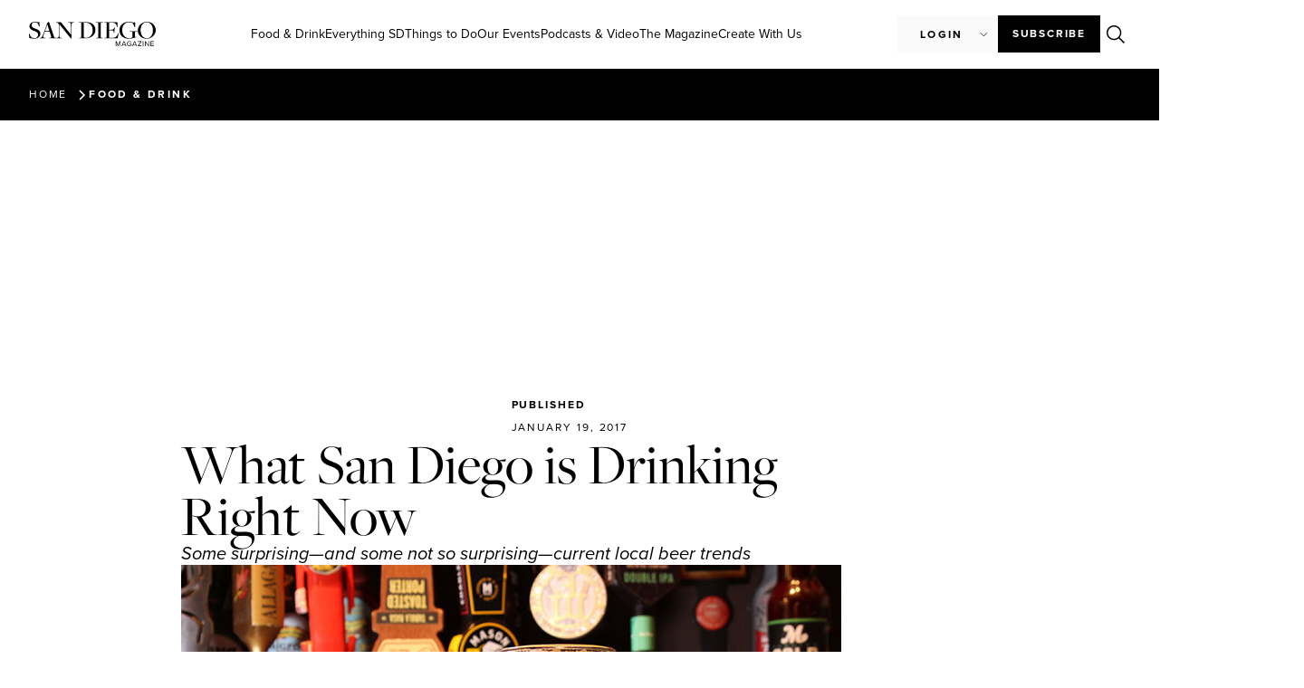

--- FILE ---
content_type: text/html; charset=utf-8
request_url: https://www.google.com/recaptcha/api2/anchor?ar=1&k=6Lce7i0sAAAAACByUe-PtgQQy3aotOuBIwxll47m&co=aHR0cHM6Ly9zYW5kaWVnb21hZ2F6aW5lLmNvbTo0NDM.&hl=en&v=N67nZn4AqZkNcbeMu4prBgzg&size=normal&anchor-ms=20000&execute-ms=30000&cb=8p0jecl1i5c
body_size: 49335
content:
<!DOCTYPE HTML><html dir="ltr" lang="en"><head><meta http-equiv="Content-Type" content="text/html; charset=UTF-8">
<meta http-equiv="X-UA-Compatible" content="IE=edge">
<title>reCAPTCHA</title>
<style type="text/css">
/* cyrillic-ext */
@font-face {
  font-family: 'Roboto';
  font-style: normal;
  font-weight: 400;
  font-stretch: 100%;
  src: url(//fonts.gstatic.com/s/roboto/v48/KFO7CnqEu92Fr1ME7kSn66aGLdTylUAMa3GUBHMdazTgWw.woff2) format('woff2');
  unicode-range: U+0460-052F, U+1C80-1C8A, U+20B4, U+2DE0-2DFF, U+A640-A69F, U+FE2E-FE2F;
}
/* cyrillic */
@font-face {
  font-family: 'Roboto';
  font-style: normal;
  font-weight: 400;
  font-stretch: 100%;
  src: url(//fonts.gstatic.com/s/roboto/v48/KFO7CnqEu92Fr1ME7kSn66aGLdTylUAMa3iUBHMdazTgWw.woff2) format('woff2');
  unicode-range: U+0301, U+0400-045F, U+0490-0491, U+04B0-04B1, U+2116;
}
/* greek-ext */
@font-face {
  font-family: 'Roboto';
  font-style: normal;
  font-weight: 400;
  font-stretch: 100%;
  src: url(//fonts.gstatic.com/s/roboto/v48/KFO7CnqEu92Fr1ME7kSn66aGLdTylUAMa3CUBHMdazTgWw.woff2) format('woff2');
  unicode-range: U+1F00-1FFF;
}
/* greek */
@font-face {
  font-family: 'Roboto';
  font-style: normal;
  font-weight: 400;
  font-stretch: 100%;
  src: url(//fonts.gstatic.com/s/roboto/v48/KFO7CnqEu92Fr1ME7kSn66aGLdTylUAMa3-UBHMdazTgWw.woff2) format('woff2');
  unicode-range: U+0370-0377, U+037A-037F, U+0384-038A, U+038C, U+038E-03A1, U+03A3-03FF;
}
/* math */
@font-face {
  font-family: 'Roboto';
  font-style: normal;
  font-weight: 400;
  font-stretch: 100%;
  src: url(//fonts.gstatic.com/s/roboto/v48/KFO7CnqEu92Fr1ME7kSn66aGLdTylUAMawCUBHMdazTgWw.woff2) format('woff2');
  unicode-range: U+0302-0303, U+0305, U+0307-0308, U+0310, U+0312, U+0315, U+031A, U+0326-0327, U+032C, U+032F-0330, U+0332-0333, U+0338, U+033A, U+0346, U+034D, U+0391-03A1, U+03A3-03A9, U+03B1-03C9, U+03D1, U+03D5-03D6, U+03F0-03F1, U+03F4-03F5, U+2016-2017, U+2034-2038, U+203C, U+2040, U+2043, U+2047, U+2050, U+2057, U+205F, U+2070-2071, U+2074-208E, U+2090-209C, U+20D0-20DC, U+20E1, U+20E5-20EF, U+2100-2112, U+2114-2115, U+2117-2121, U+2123-214F, U+2190, U+2192, U+2194-21AE, U+21B0-21E5, U+21F1-21F2, U+21F4-2211, U+2213-2214, U+2216-22FF, U+2308-230B, U+2310, U+2319, U+231C-2321, U+2336-237A, U+237C, U+2395, U+239B-23B7, U+23D0, U+23DC-23E1, U+2474-2475, U+25AF, U+25B3, U+25B7, U+25BD, U+25C1, U+25CA, U+25CC, U+25FB, U+266D-266F, U+27C0-27FF, U+2900-2AFF, U+2B0E-2B11, U+2B30-2B4C, U+2BFE, U+3030, U+FF5B, U+FF5D, U+1D400-1D7FF, U+1EE00-1EEFF;
}
/* symbols */
@font-face {
  font-family: 'Roboto';
  font-style: normal;
  font-weight: 400;
  font-stretch: 100%;
  src: url(//fonts.gstatic.com/s/roboto/v48/KFO7CnqEu92Fr1ME7kSn66aGLdTylUAMaxKUBHMdazTgWw.woff2) format('woff2');
  unicode-range: U+0001-000C, U+000E-001F, U+007F-009F, U+20DD-20E0, U+20E2-20E4, U+2150-218F, U+2190, U+2192, U+2194-2199, U+21AF, U+21E6-21F0, U+21F3, U+2218-2219, U+2299, U+22C4-22C6, U+2300-243F, U+2440-244A, U+2460-24FF, U+25A0-27BF, U+2800-28FF, U+2921-2922, U+2981, U+29BF, U+29EB, U+2B00-2BFF, U+4DC0-4DFF, U+FFF9-FFFB, U+10140-1018E, U+10190-1019C, U+101A0, U+101D0-101FD, U+102E0-102FB, U+10E60-10E7E, U+1D2C0-1D2D3, U+1D2E0-1D37F, U+1F000-1F0FF, U+1F100-1F1AD, U+1F1E6-1F1FF, U+1F30D-1F30F, U+1F315, U+1F31C, U+1F31E, U+1F320-1F32C, U+1F336, U+1F378, U+1F37D, U+1F382, U+1F393-1F39F, U+1F3A7-1F3A8, U+1F3AC-1F3AF, U+1F3C2, U+1F3C4-1F3C6, U+1F3CA-1F3CE, U+1F3D4-1F3E0, U+1F3ED, U+1F3F1-1F3F3, U+1F3F5-1F3F7, U+1F408, U+1F415, U+1F41F, U+1F426, U+1F43F, U+1F441-1F442, U+1F444, U+1F446-1F449, U+1F44C-1F44E, U+1F453, U+1F46A, U+1F47D, U+1F4A3, U+1F4B0, U+1F4B3, U+1F4B9, U+1F4BB, U+1F4BF, U+1F4C8-1F4CB, U+1F4D6, U+1F4DA, U+1F4DF, U+1F4E3-1F4E6, U+1F4EA-1F4ED, U+1F4F7, U+1F4F9-1F4FB, U+1F4FD-1F4FE, U+1F503, U+1F507-1F50B, U+1F50D, U+1F512-1F513, U+1F53E-1F54A, U+1F54F-1F5FA, U+1F610, U+1F650-1F67F, U+1F687, U+1F68D, U+1F691, U+1F694, U+1F698, U+1F6AD, U+1F6B2, U+1F6B9-1F6BA, U+1F6BC, U+1F6C6-1F6CF, U+1F6D3-1F6D7, U+1F6E0-1F6EA, U+1F6F0-1F6F3, U+1F6F7-1F6FC, U+1F700-1F7FF, U+1F800-1F80B, U+1F810-1F847, U+1F850-1F859, U+1F860-1F887, U+1F890-1F8AD, U+1F8B0-1F8BB, U+1F8C0-1F8C1, U+1F900-1F90B, U+1F93B, U+1F946, U+1F984, U+1F996, U+1F9E9, U+1FA00-1FA6F, U+1FA70-1FA7C, U+1FA80-1FA89, U+1FA8F-1FAC6, U+1FACE-1FADC, U+1FADF-1FAE9, U+1FAF0-1FAF8, U+1FB00-1FBFF;
}
/* vietnamese */
@font-face {
  font-family: 'Roboto';
  font-style: normal;
  font-weight: 400;
  font-stretch: 100%;
  src: url(//fonts.gstatic.com/s/roboto/v48/KFO7CnqEu92Fr1ME7kSn66aGLdTylUAMa3OUBHMdazTgWw.woff2) format('woff2');
  unicode-range: U+0102-0103, U+0110-0111, U+0128-0129, U+0168-0169, U+01A0-01A1, U+01AF-01B0, U+0300-0301, U+0303-0304, U+0308-0309, U+0323, U+0329, U+1EA0-1EF9, U+20AB;
}
/* latin-ext */
@font-face {
  font-family: 'Roboto';
  font-style: normal;
  font-weight: 400;
  font-stretch: 100%;
  src: url(//fonts.gstatic.com/s/roboto/v48/KFO7CnqEu92Fr1ME7kSn66aGLdTylUAMa3KUBHMdazTgWw.woff2) format('woff2');
  unicode-range: U+0100-02BA, U+02BD-02C5, U+02C7-02CC, U+02CE-02D7, U+02DD-02FF, U+0304, U+0308, U+0329, U+1D00-1DBF, U+1E00-1E9F, U+1EF2-1EFF, U+2020, U+20A0-20AB, U+20AD-20C0, U+2113, U+2C60-2C7F, U+A720-A7FF;
}
/* latin */
@font-face {
  font-family: 'Roboto';
  font-style: normal;
  font-weight: 400;
  font-stretch: 100%;
  src: url(//fonts.gstatic.com/s/roboto/v48/KFO7CnqEu92Fr1ME7kSn66aGLdTylUAMa3yUBHMdazQ.woff2) format('woff2');
  unicode-range: U+0000-00FF, U+0131, U+0152-0153, U+02BB-02BC, U+02C6, U+02DA, U+02DC, U+0304, U+0308, U+0329, U+2000-206F, U+20AC, U+2122, U+2191, U+2193, U+2212, U+2215, U+FEFF, U+FFFD;
}
/* cyrillic-ext */
@font-face {
  font-family: 'Roboto';
  font-style: normal;
  font-weight: 500;
  font-stretch: 100%;
  src: url(//fonts.gstatic.com/s/roboto/v48/KFO7CnqEu92Fr1ME7kSn66aGLdTylUAMa3GUBHMdazTgWw.woff2) format('woff2');
  unicode-range: U+0460-052F, U+1C80-1C8A, U+20B4, U+2DE0-2DFF, U+A640-A69F, U+FE2E-FE2F;
}
/* cyrillic */
@font-face {
  font-family: 'Roboto';
  font-style: normal;
  font-weight: 500;
  font-stretch: 100%;
  src: url(//fonts.gstatic.com/s/roboto/v48/KFO7CnqEu92Fr1ME7kSn66aGLdTylUAMa3iUBHMdazTgWw.woff2) format('woff2');
  unicode-range: U+0301, U+0400-045F, U+0490-0491, U+04B0-04B1, U+2116;
}
/* greek-ext */
@font-face {
  font-family: 'Roboto';
  font-style: normal;
  font-weight: 500;
  font-stretch: 100%;
  src: url(//fonts.gstatic.com/s/roboto/v48/KFO7CnqEu92Fr1ME7kSn66aGLdTylUAMa3CUBHMdazTgWw.woff2) format('woff2');
  unicode-range: U+1F00-1FFF;
}
/* greek */
@font-face {
  font-family: 'Roboto';
  font-style: normal;
  font-weight: 500;
  font-stretch: 100%;
  src: url(//fonts.gstatic.com/s/roboto/v48/KFO7CnqEu92Fr1ME7kSn66aGLdTylUAMa3-UBHMdazTgWw.woff2) format('woff2');
  unicode-range: U+0370-0377, U+037A-037F, U+0384-038A, U+038C, U+038E-03A1, U+03A3-03FF;
}
/* math */
@font-face {
  font-family: 'Roboto';
  font-style: normal;
  font-weight: 500;
  font-stretch: 100%;
  src: url(//fonts.gstatic.com/s/roboto/v48/KFO7CnqEu92Fr1ME7kSn66aGLdTylUAMawCUBHMdazTgWw.woff2) format('woff2');
  unicode-range: U+0302-0303, U+0305, U+0307-0308, U+0310, U+0312, U+0315, U+031A, U+0326-0327, U+032C, U+032F-0330, U+0332-0333, U+0338, U+033A, U+0346, U+034D, U+0391-03A1, U+03A3-03A9, U+03B1-03C9, U+03D1, U+03D5-03D6, U+03F0-03F1, U+03F4-03F5, U+2016-2017, U+2034-2038, U+203C, U+2040, U+2043, U+2047, U+2050, U+2057, U+205F, U+2070-2071, U+2074-208E, U+2090-209C, U+20D0-20DC, U+20E1, U+20E5-20EF, U+2100-2112, U+2114-2115, U+2117-2121, U+2123-214F, U+2190, U+2192, U+2194-21AE, U+21B0-21E5, U+21F1-21F2, U+21F4-2211, U+2213-2214, U+2216-22FF, U+2308-230B, U+2310, U+2319, U+231C-2321, U+2336-237A, U+237C, U+2395, U+239B-23B7, U+23D0, U+23DC-23E1, U+2474-2475, U+25AF, U+25B3, U+25B7, U+25BD, U+25C1, U+25CA, U+25CC, U+25FB, U+266D-266F, U+27C0-27FF, U+2900-2AFF, U+2B0E-2B11, U+2B30-2B4C, U+2BFE, U+3030, U+FF5B, U+FF5D, U+1D400-1D7FF, U+1EE00-1EEFF;
}
/* symbols */
@font-face {
  font-family: 'Roboto';
  font-style: normal;
  font-weight: 500;
  font-stretch: 100%;
  src: url(//fonts.gstatic.com/s/roboto/v48/KFO7CnqEu92Fr1ME7kSn66aGLdTylUAMaxKUBHMdazTgWw.woff2) format('woff2');
  unicode-range: U+0001-000C, U+000E-001F, U+007F-009F, U+20DD-20E0, U+20E2-20E4, U+2150-218F, U+2190, U+2192, U+2194-2199, U+21AF, U+21E6-21F0, U+21F3, U+2218-2219, U+2299, U+22C4-22C6, U+2300-243F, U+2440-244A, U+2460-24FF, U+25A0-27BF, U+2800-28FF, U+2921-2922, U+2981, U+29BF, U+29EB, U+2B00-2BFF, U+4DC0-4DFF, U+FFF9-FFFB, U+10140-1018E, U+10190-1019C, U+101A0, U+101D0-101FD, U+102E0-102FB, U+10E60-10E7E, U+1D2C0-1D2D3, U+1D2E0-1D37F, U+1F000-1F0FF, U+1F100-1F1AD, U+1F1E6-1F1FF, U+1F30D-1F30F, U+1F315, U+1F31C, U+1F31E, U+1F320-1F32C, U+1F336, U+1F378, U+1F37D, U+1F382, U+1F393-1F39F, U+1F3A7-1F3A8, U+1F3AC-1F3AF, U+1F3C2, U+1F3C4-1F3C6, U+1F3CA-1F3CE, U+1F3D4-1F3E0, U+1F3ED, U+1F3F1-1F3F3, U+1F3F5-1F3F7, U+1F408, U+1F415, U+1F41F, U+1F426, U+1F43F, U+1F441-1F442, U+1F444, U+1F446-1F449, U+1F44C-1F44E, U+1F453, U+1F46A, U+1F47D, U+1F4A3, U+1F4B0, U+1F4B3, U+1F4B9, U+1F4BB, U+1F4BF, U+1F4C8-1F4CB, U+1F4D6, U+1F4DA, U+1F4DF, U+1F4E3-1F4E6, U+1F4EA-1F4ED, U+1F4F7, U+1F4F9-1F4FB, U+1F4FD-1F4FE, U+1F503, U+1F507-1F50B, U+1F50D, U+1F512-1F513, U+1F53E-1F54A, U+1F54F-1F5FA, U+1F610, U+1F650-1F67F, U+1F687, U+1F68D, U+1F691, U+1F694, U+1F698, U+1F6AD, U+1F6B2, U+1F6B9-1F6BA, U+1F6BC, U+1F6C6-1F6CF, U+1F6D3-1F6D7, U+1F6E0-1F6EA, U+1F6F0-1F6F3, U+1F6F7-1F6FC, U+1F700-1F7FF, U+1F800-1F80B, U+1F810-1F847, U+1F850-1F859, U+1F860-1F887, U+1F890-1F8AD, U+1F8B0-1F8BB, U+1F8C0-1F8C1, U+1F900-1F90B, U+1F93B, U+1F946, U+1F984, U+1F996, U+1F9E9, U+1FA00-1FA6F, U+1FA70-1FA7C, U+1FA80-1FA89, U+1FA8F-1FAC6, U+1FACE-1FADC, U+1FADF-1FAE9, U+1FAF0-1FAF8, U+1FB00-1FBFF;
}
/* vietnamese */
@font-face {
  font-family: 'Roboto';
  font-style: normal;
  font-weight: 500;
  font-stretch: 100%;
  src: url(//fonts.gstatic.com/s/roboto/v48/KFO7CnqEu92Fr1ME7kSn66aGLdTylUAMa3OUBHMdazTgWw.woff2) format('woff2');
  unicode-range: U+0102-0103, U+0110-0111, U+0128-0129, U+0168-0169, U+01A0-01A1, U+01AF-01B0, U+0300-0301, U+0303-0304, U+0308-0309, U+0323, U+0329, U+1EA0-1EF9, U+20AB;
}
/* latin-ext */
@font-face {
  font-family: 'Roboto';
  font-style: normal;
  font-weight: 500;
  font-stretch: 100%;
  src: url(//fonts.gstatic.com/s/roboto/v48/KFO7CnqEu92Fr1ME7kSn66aGLdTylUAMa3KUBHMdazTgWw.woff2) format('woff2');
  unicode-range: U+0100-02BA, U+02BD-02C5, U+02C7-02CC, U+02CE-02D7, U+02DD-02FF, U+0304, U+0308, U+0329, U+1D00-1DBF, U+1E00-1E9F, U+1EF2-1EFF, U+2020, U+20A0-20AB, U+20AD-20C0, U+2113, U+2C60-2C7F, U+A720-A7FF;
}
/* latin */
@font-face {
  font-family: 'Roboto';
  font-style: normal;
  font-weight: 500;
  font-stretch: 100%;
  src: url(//fonts.gstatic.com/s/roboto/v48/KFO7CnqEu92Fr1ME7kSn66aGLdTylUAMa3yUBHMdazQ.woff2) format('woff2');
  unicode-range: U+0000-00FF, U+0131, U+0152-0153, U+02BB-02BC, U+02C6, U+02DA, U+02DC, U+0304, U+0308, U+0329, U+2000-206F, U+20AC, U+2122, U+2191, U+2193, U+2212, U+2215, U+FEFF, U+FFFD;
}
/* cyrillic-ext */
@font-face {
  font-family: 'Roboto';
  font-style: normal;
  font-weight: 900;
  font-stretch: 100%;
  src: url(//fonts.gstatic.com/s/roboto/v48/KFO7CnqEu92Fr1ME7kSn66aGLdTylUAMa3GUBHMdazTgWw.woff2) format('woff2');
  unicode-range: U+0460-052F, U+1C80-1C8A, U+20B4, U+2DE0-2DFF, U+A640-A69F, U+FE2E-FE2F;
}
/* cyrillic */
@font-face {
  font-family: 'Roboto';
  font-style: normal;
  font-weight: 900;
  font-stretch: 100%;
  src: url(//fonts.gstatic.com/s/roboto/v48/KFO7CnqEu92Fr1ME7kSn66aGLdTylUAMa3iUBHMdazTgWw.woff2) format('woff2');
  unicode-range: U+0301, U+0400-045F, U+0490-0491, U+04B0-04B1, U+2116;
}
/* greek-ext */
@font-face {
  font-family: 'Roboto';
  font-style: normal;
  font-weight: 900;
  font-stretch: 100%;
  src: url(//fonts.gstatic.com/s/roboto/v48/KFO7CnqEu92Fr1ME7kSn66aGLdTylUAMa3CUBHMdazTgWw.woff2) format('woff2');
  unicode-range: U+1F00-1FFF;
}
/* greek */
@font-face {
  font-family: 'Roboto';
  font-style: normal;
  font-weight: 900;
  font-stretch: 100%;
  src: url(//fonts.gstatic.com/s/roboto/v48/KFO7CnqEu92Fr1ME7kSn66aGLdTylUAMa3-UBHMdazTgWw.woff2) format('woff2');
  unicode-range: U+0370-0377, U+037A-037F, U+0384-038A, U+038C, U+038E-03A1, U+03A3-03FF;
}
/* math */
@font-face {
  font-family: 'Roboto';
  font-style: normal;
  font-weight: 900;
  font-stretch: 100%;
  src: url(//fonts.gstatic.com/s/roboto/v48/KFO7CnqEu92Fr1ME7kSn66aGLdTylUAMawCUBHMdazTgWw.woff2) format('woff2');
  unicode-range: U+0302-0303, U+0305, U+0307-0308, U+0310, U+0312, U+0315, U+031A, U+0326-0327, U+032C, U+032F-0330, U+0332-0333, U+0338, U+033A, U+0346, U+034D, U+0391-03A1, U+03A3-03A9, U+03B1-03C9, U+03D1, U+03D5-03D6, U+03F0-03F1, U+03F4-03F5, U+2016-2017, U+2034-2038, U+203C, U+2040, U+2043, U+2047, U+2050, U+2057, U+205F, U+2070-2071, U+2074-208E, U+2090-209C, U+20D0-20DC, U+20E1, U+20E5-20EF, U+2100-2112, U+2114-2115, U+2117-2121, U+2123-214F, U+2190, U+2192, U+2194-21AE, U+21B0-21E5, U+21F1-21F2, U+21F4-2211, U+2213-2214, U+2216-22FF, U+2308-230B, U+2310, U+2319, U+231C-2321, U+2336-237A, U+237C, U+2395, U+239B-23B7, U+23D0, U+23DC-23E1, U+2474-2475, U+25AF, U+25B3, U+25B7, U+25BD, U+25C1, U+25CA, U+25CC, U+25FB, U+266D-266F, U+27C0-27FF, U+2900-2AFF, U+2B0E-2B11, U+2B30-2B4C, U+2BFE, U+3030, U+FF5B, U+FF5D, U+1D400-1D7FF, U+1EE00-1EEFF;
}
/* symbols */
@font-face {
  font-family: 'Roboto';
  font-style: normal;
  font-weight: 900;
  font-stretch: 100%;
  src: url(//fonts.gstatic.com/s/roboto/v48/KFO7CnqEu92Fr1ME7kSn66aGLdTylUAMaxKUBHMdazTgWw.woff2) format('woff2');
  unicode-range: U+0001-000C, U+000E-001F, U+007F-009F, U+20DD-20E0, U+20E2-20E4, U+2150-218F, U+2190, U+2192, U+2194-2199, U+21AF, U+21E6-21F0, U+21F3, U+2218-2219, U+2299, U+22C4-22C6, U+2300-243F, U+2440-244A, U+2460-24FF, U+25A0-27BF, U+2800-28FF, U+2921-2922, U+2981, U+29BF, U+29EB, U+2B00-2BFF, U+4DC0-4DFF, U+FFF9-FFFB, U+10140-1018E, U+10190-1019C, U+101A0, U+101D0-101FD, U+102E0-102FB, U+10E60-10E7E, U+1D2C0-1D2D3, U+1D2E0-1D37F, U+1F000-1F0FF, U+1F100-1F1AD, U+1F1E6-1F1FF, U+1F30D-1F30F, U+1F315, U+1F31C, U+1F31E, U+1F320-1F32C, U+1F336, U+1F378, U+1F37D, U+1F382, U+1F393-1F39F, U+1F3A7-1F3A8, U+1F3AC-1F3AF, U+1F3C2, U+1F3C4-1F3C6, U+1F3CA-1F3CE, U+1F3D4-1F3E0, U+1F3ED, U+1F3F1-1F3F3, U+1F3F5-1F3F7, U+1F408, U+1F415, U+1F41F, U+1F426, U+1F43F, U+1F441-1F442, U+1F444, U+1F446-1F449, U+1F44C-1F44E, U+1F453, U+1F46A, U+1F47D, U+1F4A3, U+1F4B0, U+1F4B3, U+1F4B9, U+1F4BB, U+1F4BF, U+1F4C8-1F4CB, U+1F4D6, U+1F4DA, U+1F4DF, U+1F4E3-1F4E6, U+1F4EA-1F4ED, U+1F4F7, U+1F4F9-1F4FB, U+1F4FD-1F4FE, U+1F503, U+1F507-1F50B, U+1F50D, U+1F512-1F513, U+1F53E-1F54A, U+1F54F-1F5FA, U+1F610, U+1F650-1F67F, U+1F687, U+1F68D, U+1F691, U+1F694, U+1F698, U+1F6AD, U+1F6B2, U+1F6B9-1F6BA, U+1F6BC, U+1F6C6-1F6CF, U+1F6D3-1F6D7, U+1F6E0-1F6EA, U+1F6F0-1F6F3, U+1F6F7-1F6FC, U+1F700-1F7FF, U+1F800-1F80B, U+1F810-1F847, U+1F850-1F859, U+1F860-1F887, U+1F890-1F8AD, U+1F8B0-1F8BB, U+1F8C0-1F8C1, U+1F900-1F90B, U+1F93B, U+1F946, U+1F984, U+1F996, U+1F9E9, U+1FA00-1FA6F, U+1FA70-1FA7C, U+1FA80-1FA89, U+1FA8F-1FAC6, U+1FACE-1FADC, U+1FADF-1FAE9, U+1FAF0-1FAF8, U+1FB00-1FBFF;
}
/* vietnamese */
@font-face {
  font-family: 'Roboto';
  font-style: normal;
  font-weight: 900;
  font-stretch: 100%;
  src: url(//fonts.gstatic.com/s/roboto/v48/KFO7CnqEu92Fr1ME7kSn66aGLdTylUAMa3OUBHMdazTgWw.woff2) format('woff2');
  unicode-range: U+0102-0103, U+0110-0111, U+0128-0129, U+0168-0169, U+01A0-01A1, U+01AF-01B0, U+0300-0301, U+0303-0304, U+0308-0309, U+0323, U+0329, U+1EA0-1EF9, U+20AB;
}
/* latin-ext */
@font-face {
  font-family: 'Roboto';
  font-style: normal;
  font-weight: 900;
  font-stretch: 100%;
  src: url(//fonts.gstatic.com/s/roboto/v48/KFO7CnqEu92Fr1ME7kSn66aGLdTylUAMa3KUBHMdazTgWw.woff2) format('woff2');
  unicode-range: U+0100-02BA, U+02BD-02C5, U+02C7-02CC, U+02CE-02D7, U+02DD-02FF, U+0304, U+0308, U+0329, U+1D00-1DBF, U+1E00-1E9F, U+1EF2-1EFF, U+2020, U+20A0-20AB, U+20AD-20C0, U+2113, U+2C60-2C7F, U+A720-A7FF;
}
/* latin */
@font-face {
  font-family: 'Roboto';
  font-style: normal;
  font-weight: 900;
  font-stretch: 100%;
  src: url(//fonts.gstatic.com/s/roboto/v48/KFO7CnqEu92Fr1ME7kSn66aGLdTylUAMa3yUBHMdazQ.woff2) format('woff2');
  unicode-range: U+0000-00FF, U+0131, U+0152-0153, U+02BB-02BC, U+02C6, U+02DA, U+02DC, U+0304, U+0308, U+0329, U+2000-206F, U+20AC, U+2122, U+2191, U+2193, U+2212, U+2215, U+FEFF, U+FFFD;
}

</style>
<link rel="stylesheet" type="text/css" href="https://www.gstatic.com/recaptcha/releases/N67nZn4AqZkNcbeMu4prBgzg/styles__ltr.css">
<script nonce="79661FPqL-SHtPqAFca_Eg" type="text/javascript">window['__recaptcha_api'] = 'https://www.google.com/recaptcha/api2/';</script>
<script type="text/javascript" src="https://www.gstatic.com/recaptcha/releases/N67nZn4AqZkNcbeMu4prBgzg/recaptcha__en.js" nonce="79661FPqL-SHtPqAFca_Eg">
      
    </script></head>
<body><div id="rc-anchor-alert" class="rc-anchor-alert"></div>
<input type="hidden" id="recaptcha-token" value="[base64]">
<script type="text/javascript" nonce="79661FPqL-SHtPqAFca_Eg">
      recaptcha.anchor.Main.init("[\x22ainput\x22,[\x22bgdata\x22,\x22\x22,\[base64]/[base64]/[base64]/[base64]/[base64]/UltsKytdPUU6KEU8MjA0OD9SW2wrK109RT4+NnwxOTI6KChFJjY0NTEyKT09NTUyOTYmJk0rMTxjLmxlbmd0aCYmKGMuY2hhckNvZGVBdChNKzEpJjY0NTEyKT09NTYzMjA/[base64]/[base64]/[base64]/[base64]/[base64]/[base64]/[base64]\x22,\[base64]\x22,\x22XsKew4oaw6fChcO0S8O7wrF+OsKrDsK1eWJgw7HDrwHDtMK/wpbCu2fDvl/DpgoLaAE9ewAWbcKuwrZRwqtGIzMfw6TCrRprw63CiUFpwpAPE2LClUYuw73Cl8Kqw5VoD3fCn3XDs8KNH8KpwrDDjF0vIMK2woDDvMK1I1Alwo3CoMOtTcOVwo7DrCTDkF0LfMK4wrXDosO/YMKWwpN/w4UcL0/CtsKkBhx8Ki/CnUTDnsKrw77CmcOtw4TCicOwZMK7woHDphTDuyTDm2I5wpDDscKtT8K7EcKeI3kdwrM7wro6eA/DuAl4w4rCoDfCl31mwobDjSDDt0ZUw63DomUOw4gBw67DrBjCiCQ/w77CiHpjHVptcX7DoiErKsOOTFXCgcOgW8OcwqNEDcK9woLCpMOAw6TCkgXCnngHLCIaE2c/w6jDqTtbWCnCgWhUwpHCksOiw6ZgOcO/[base64]/DrgjDkkvCkMO2wr9KDyTCqmM9wpxaw79Yw4tcJMOfHx1aw7fCgsKQw63CizLCkgjChU3ClW7CmSBhV8OHOUdCL8Kowr7DgSArw7PCqi/Dq8KXJsKxP0XDmcK9w4jCpyvDuRg+w5zCtjkRQ29dwr9YGsOZBsK3w5HCpn7CjUrCj8KNWMKaFRpeczYWw6/Dh8Kbw7LCrWR6WwTDnQg4AsO+XgF7QjPDl0zDswoSwqYxwooxaMK/wrh1w4Uxwpl+eMO4aXE9OB/CoVzCoSUtVxE5QxLDmMKew4k7w63Do8OQw5tIwqnCqsKZOQFmwqzCsTDCtXxZW8OJcsKpwrDCmsKAwqTCisOjXWHDrMOjb1fDnCFSX1JwwqdLwqAkw6fCp8KkwrXCscKEwosfTgrDs1kHw4jCgsKjeQdCw5lVw55nw6bCmsK7w7rDrcO+UB5XwrwKwo9caQfCjcK/w6Ymwpx4wr9AewLDoMKFFDcoADHCqMKXMMOcwrDDgMOrYMKmw4IZKMK+wqwswr3CscK4aUlfwq0mw7VmwrElw5/DpsKQc8KowpByXDTCpGMmw54LfScUwq0jw7HDusO5wrbDhcKew7wHwrpNDFHDncKmwpfDuF/CoMOjYsK/w6XChcKnc8KXCsOkXSrDocK/bnTDh8KhGsOhdmvClcOqd8OMw5tVQcKNw7TCuW17wo46fjskwqTDsG3DrcOXwq3DiMKoAR9/w7LDhsObwpnChEHCpCFrwqVtRcOGbMOMwofCrcKEwqTChlfCkMO+f8KbN8KWwq7DpE9aYU1PRcKGQcK5WsKEwo/CucO+w7Aow6Fow4fCuSgHwr7Cpn7DoSDCtlHCvkkLw5/DmsKgF8KgwolXeRcdwpPCo8O7LgPDhnMQw5Y3w4FTGcKzWBELY8K6CFHDvgAkwr4owrXDisOcX8K+CMOcwot5w4nCnsK5MMKKDMKFQ8KLH2gBw4XCgsKsJSHCjx/DnMK7cnY4XAg3OAfCrMOTGMOGw6YKGsKnw6puIVDChDnChXrCiVXCssOsYU3Do8ODJMKqw78IbsKCBjfCksKkODsJbMK7BhUxw7x3bsKoSR3DosOcwpLCtDZHYcK1fDszwrolw6/Cs8O9EsKQUcOOw5BswqTDuMKtw43Dg1MwLcOTwqJiwpHDpEUawpLDmQbCsMKBwrlgwqfDrT/[base64]/Dk24hd8KINMKzwqfDhQvCnTTDuj8vSMKuwqh3Bg3CtcOawoXCjzfCl8OJwpbDskZuCwfDmAfCgsK2wrJxw6nCgXB2wr7DihchwpfCgVptA8KgAcO4E8KiwqMIw7HDmMOpb37CjUjCjgDCkRPDo1vDiWXCuQ/CqcKGEMKAEsKYH8KdWgTChmQZwr7Ch2JyNlwGCwPDjGvDsh/CocKZEEFzwrJEwoVbw5XDgMODYGc4w7XCp8KGwqfDisKPwrvCicOZfxrCsxsMIMK7wr7DgGEjwppxZU/[base64]/DhsOTc8KpwqrDo8Klw65ZAsKfFMONw4YMwpprw6J2wqZawo3DhMOKw7PDuG1Hb8KqC8Kvw6dMwqTCm8KSw7kzYQliw4nDnUBeIwrCrnQsKMKqw51nwo/[base64]/WR7DngrCmcOIw7XCj8KGwpBwKWdnwqXDuCHCocKIZGZ8wqbDhMK7w6dAb1kYwr7DjFnCg8KYwpQsQ8OpUcKAwr/Dim/DscOCw5p/wpQ9GcOVw4YVE8Khw5XCrcK9wqjCtEbDncKDwoVTwohywqpHQcOpw7dfwpjCkjNYDHnDv8Odw4EoSBMkw7HDhj/CscKnw5YKw7/CsRfDhydAR0XDv3XDvmM1EHjDjiDCvsKMwoPCpsKTw6lXTcO4b8K8w7/DrRzCrUnCphbDn13DhmnCrcOtw5FIwqBGw454QTfCrMOPw4DDoMO/w6TDo0zCnMKlwqRvNyJpwr0dw65AFBPCrsKFw6xxw5QlEArDssO4eMK1MAEswqIOKRDCssKowq3Dm8OreF/CtAHCncOSdMKxIcK1w7zCvcKdGWFhwrzCpMOLVMKdABDDonTCpMOaw6wkDVbDqjvCgcOZw4DChGoiU8ONw4Ayw5oqwokLVRpUABsZw4PDrQIKDcOVw7BNwp5WwovCmMKfw7PCjFhswosxwrpgTRNkw79FwqMZwqXDizYRw73Dt8K6w4ZiMcOlAcOzw5xPwrXDkS/DisO8wqHDrMKvwq5WeMK/[base64]/CkcOGL8OQG2ZRWsKaw70Iw6bDv8OfesKEd1fDuj/[base64]/w6lNOcKhwoXDuyLCisKka1FYwo0dwqjClhzDtnjClDECw6JJOQjDvcOSwrrDrcKLUMOzwqPDp37DljstVQXCojYca0Jewr7CnsOFLMKGw50qw4zCqHbCgcO0GhrClcOLwonCvUIOwo1twr3DoEDDjsOJwowiwqIrOz3DjjHCjcKow6onw7/[base64]/[base64]/wqI1fcKwKMKzwpkEw6HDr8OUY8O3KsO+DHguw5LDucKCRAR/[base64]/[base64]/Cl1PDrDhnP8KvTwcOP8OTIsKzwrXDqcKDbWJ0w4LDisKywr9uw6/DiMKEQWzDs8OYXR/DgzpiwoUIbMKVV3B/w7kmwqwkwr7DhTHCiylBw6LDocKRw5dIVsO2wrbDmcKYwovDnFnCsnpneD3CnsOLQCwdwqBQwrlmw5bDlyFXZ8OJFV8PZU7Cg8KQwr7DrTVzwpAvCFUjGRlmw5pRVR84w6xzw6kUYBp8wrXDg8KHw7vCh8KYwqtKGMOywoXDhMKYKEPDhXTChsOsNcOWYMOtw47DoMK/VCNwbU3Cs2w5NcOCJsKPYm8nSjQfwrppw7jCsMK9fz4uEcKawpnDp8OFJsOfwp7Dg8KPKX3DiFtZw7EEGWBVw4d+w7rDpsKjDcOlZB82L8K3w4AbeXdmQX7DrcOtw4kSw6PDjgPDpC4oc2VUw5lEw6rDgsOiwp0/wqXDrRfCtMK9dMK4w63DsMOLAzDDtSfCv8K3wq4EMShCwpJ6w75yw57Ci3PDiC8zFMOndzhIwpLCoCvCucOPb8O+FcOWGcK8wonClsKTw71ESwR/w6vDhMOxw6fClcKHw4g3RMK+a8OAw61awpjDkXPCkcODw5rCnHjDnVdfET/DqsKOw7Ysw47Ch2TClcOPdcKrI8K7w7vDq8OLwoNewoDDp2nDqsKXwqXDk2jCk8OIdcK/FsK2MSXCtsKZM8KCI21QwqVGwr/Dj3bDkMOYw7V+wq80RFVaw7nDo8OQw4PDq8OrwoHDvMKuw4AUwq5DHcKkbsOPwq7CusKDw5DCicKvwoUswqPCnw8APUp6c8K1w5wZw6jDr3TDglvCvsKAwqnDqBbCl8O+wpVKw53DhWHDsWFPw7BPQ8KUcMKaT2jDqsK4wooqDsKjajoORsKwwpJOw7XCmVnDrMO/[base64]/F8KbwoTCjsKdwqMQw77DtsK3LV7DgMK1XjTDhcKWeA3CjhnCj8O2QSvDtR/DqcKXw49ZBsO2ZsKhKMKoHzTDjcOaVcOCXsOuTcKHwoLDmMKTRxVxw47CisOECBXCq8OHBsK8PMO2wrhXwqRhbsKsw5fDhMKzUMOtBHDDgxzCpsKwwoYUwqcBw451w5vDq27DuXDDnj/CoADCn8OLRcO8w7rCiMOgwqDCh8OGw7jDmBEsL8OVJCzCqx5uw5PCoWBSw5llPEvCoRjCvSnCr8KYXsOqM8OoZsKhZQRVL1kVwo4gC8K/w6/[base64]/acOmw6sbPMOoHxTCgF/DlMO/wpNRDgPCogTCtMOFecOEUMKnFsOMw70AIsK9dRgCaRHCtkzDksKLw4huMFXCnWRPbXlGbQhCI8OawqDDrMOvUMOpE0IsEkXCjsOua8OpGsKJwrcaX8OhwqptRcKjwpo3OFgkHk0pdk8RTsO1E1bCqk/CqVUDw6FfwpTCr8O/DBEFw5pdR8KIwqTCj8OEw4TCosOYw6vDtcOWH8K3woEKwpjCjmTDmsKaVcO6dMOJdjzDtWVOw5cSWcKGwoHDoUhRwoc1RMKyITLDv8Onw65HwrPDhkAGw73CpHFVw6zDgTYDwqwXw4dKN0/CpMOJCMOUw6MpwoDCnsKkw4HCpmXDtcK0csOdw4vDi8KDeMOBwqjCqEnDu8OID2nDlH4ZJ8O7wrPCi8KaBgtVw6pawqkGFFwNWcOTwrXDucKAwr7CkGnCicOzw7hlFBDCoMKbSsKBwqjCtAMNworCi8OxwpkNIMOtw4BtXsKaNwXCtsOnBS7CmErCiXfDvH/DgsORw6ZEw67DqVYzCBZDw6DCnhLCgQ19CkAcUsKWUsK0SnfDgsOENHoUfTfDlUDDkcKtw5QAwrjDqMKWwq4vw5Axw4PCsQzDr8KCVXjCoV/CrmFKw7vDksKCw4dsRMK9w6LCrHMdw5HCsMKmwp8pw63Dt3xRLsKQZSLDuMOSMcOZw7Aow50gLXrDvMKAJ2DCj1tFw7M7VcKtw7rDpS/Cr8KFwqJ4w4XDvBsyw4AHw7LDuh/DmkTDvMKvw6DClATDh8KnwovCicO5wpwXw4XDqwxoXRcVwpdAacO9esKHGcKUw6J3UT/DuVDDtBLCrMKQK1nCtsKLwqjCsjtGw6DCv8OZOSrCm3NtQMKOOzDDklQQIGtBb8ODGVk1YmvDkEfDh2LDk8Ksw7/Dv8OeTMOgbCjDnMKDORUKPsK3wotVCAHCqiZoM8Ohw6LClMOHOMOPwqLCliHDosOQw5pPwrnCuAnCkMOvwo5Bw6hTwr/Ds8OuOMKwwpQgwovCjWPCsy9MwpDCgAXClAfCvcOEFsKvMcKuAj05wrpmwqN1w4jDnFdpUyQfw7JTEsK/[base64]/wph1wozDkcKuw483fcOlLQcywrlaw6fCi8O5YSIhexczw6kEwoEjwqLDmFjCscKmw5IcCMK5w5TDmE/DlkjDkcKSSEvCqA9uWG/[base64]/DqUd8dcKHJXzDnjbCssKAMcKFBDfDm8K9acKyF8Kfw7LDkiUfOwrDn2MXwpgiwoHDi8KkUcOhKsKfP8KUw5jCi8OawphWwr0QwrXDhirCigY7U2VGw7g6w7fCkztScGVuViJXwpo2dUpIAsOCwq/CkCjCkhglTMOkw6JUwogOwrvDisOlwpcOADPDssKTK1zCiQUrwqtewrLCq8O+ecO1w4IrwqHCo2JsGMOnw57DrDzDqhbDgcOBw6ZvwpszDlV9w77DjMK+w63DtUFKw6bCuMKOwo9XA2Jvwo3CvD7Csjs0w5XDhFvCki0bw7fCnl/Cq1pQw5zChzvCgMOXMsOsBcKzw7bDgkTCocOzO8KJXzQfw6nDqnLDmcOzw6jDtsKOPsOowqHCpSYZKcOFw5nCp8KgU8OPw6LCpsOFBsOSwpp6w74lZzYeRsOOGMK0wpBmwoEjwq5BT3RXOWLDgBXDm8KAwqIKw4M+wqjDnXl/[base64]/ZBoQPig6HsKfZEdRw5XDlhjCtVTCuGXCgsKKw6nDvnFufxw1worDrGEswrddw6FTKMK8XC7Dq8K3YcOCwo14Z8ORw53CoMKZBwzChMKew4Biw7zCnsKlVx43VsKlwpvDhcOgwrwaMAp8FGoww7TCpsKiwrfCoMOMf8OUEMOuwp/DqsOAUFdhwrNYw7Z3SVZbw6bCgz/CnBVUVsOAw5gMHgk2wp7CkMOEBEfDkUsOVxFtYsKQbMKpwovDlcOFw4A+E8KRwoDCkcOCwqwxc080RsKzwpQxV8KqHCDCt0TDn34occOkw67DiFYVTzcFw6PDvHsIwpbDrkE2dFU9N8O9czNfwq/CiVLCi8KtW8K/w5jCuU1fwrklVi40TAjDuMOsw7dyw6nDgcOOH35LKsKvQh/[base64]/[base64]/ClTnDqcKTOcOOw7bCgMKMQMKNw4LCu1Vwwq87bMKHw7sOw6xrwrDDtcOgFcKuwoI3w4kjaXbDtsORwpvCjUE6wpjChMKeMsO3w5UNwq3DlC/[base64]/DhcKfRsKKwolUwr4UO8O7H8Olw7AmD8KiOMOzwrt+wp8MeQBOWRgmVsKCwq/DhCvCt1IxEnnDm8K9wo/DlMODwpHDnMKABT0jwosVWsOdBGnDkMKDw5tQw4XCqsOhU8Oiw5LCokY7wpPCkcODw599KC5jwqbDm8KcQFtTUjfCj8O/wqrClktPCcKNw6zDocOAwrfDtsKmGwPDnV7DnMOlD8OKw4pqXHEESkbDvWpcw6zDjC9CL8O1wo7DnsKJcyM0woQdwqvCoQnDnW84wrEWecOGKE1ew4DDjW3CpRxEZXXCpxw/V8Oyb8KEwrrChhBPwq95b8Odw4DDtcKhLcKLw7jDuMK3w5FEw68AaMKkwr3Di8KJGB86VMO+asOOC8O8wqJUdnlEwrczw5YpaAcOP3vDkm46CcKjWyw3JhJ8w5ZjYcK/w7jCs8O4NiEyw5tmDsKDIMKDwpQrbgLCli8IIsKXRAjCqMOaNMOTw5NCesO0wp7Dpho6w5k9w5Bac8K2ZAbCpcOUOcKuw6LDg8Osw7lnYmnCmA7DgzFww4EFw5bCjcO/Y0fDsMO3KVDDkMOGGMKtWiHDjhhkw5dAwq/CoiY1SsO9GCIEwq0rUcKEwrfDrE3Ci0zDqn/Cg8ONwojDvsK3dMKGLWcYw7Z0VHR7ZMO/aHvCmsKlOcOww5clNXrDm2AVHHzCm8KKwrUTbMKrFjRHw593woIywrA1w6TCq3LDocKeFzgWUsOzV8OeQsKcWWhWwofDnkAvw6AwWRLCisOkwrobVEVpwoUlwoPCgsKge8KJDAw+VlXCpsK2aMOTV8OFV1cLBE/DscOncsOuw4DCjSDDlGdXI03DsRQ/SF4Uw5XDuBfDiS/DrWDCosOIw4rDmMOgPsONfsOkwoBUHHd6I8OFw7DCocKJFsOdc1NmG8O0w7Vawq3Ds2NFwojDpsOgwqEMwqZ+w5jCuC/DoEXDn2zCkMKjV8KmeRFowqHDgWHDvjkaWknCrH3CrcKmwo7DlsOBZ0JHwoTDm8Kdb1bCmMOfw45Jw41iIcKgM8O0CMKtwpF2asOSw4paw6fDkUt/BB1qL8OdwphfDsOXGCBmcQM9dMKJMsOkwoETwqA/w4ljIMKiKcKOO8O1BGrCjhZqw7Fsw67CtMKWaRRCd8K8wp0PKlXDsFXCpCXDlh9BKnLCiycod8K3J8KxHV7CmMK4wonCsUnDosKyw6VGcxJ/w4FpwrrCj2pMw67DtHsJYxzDksKdMhZtw7R8wokTw6fCgDR9woLDjMKFBg49PyJEw6cow43Do0odUcOtTgI1w7jDucOqDcOVElPCrsO5IcKYwrLDhsOFTTN/Xns8w4PCvTkMwpLChMOEwp3CmsKUP3LDkFVcR2wRw5XDn8OoaXctw6PCnMORZzsVeMKNIQ9gw5InwpFkF8Osw5trwprCshbCgcOtKcOHJgMmIUchJMOJwrQVZ8OdwpQ6w4sTWU0Xwp3DjGkdwo3DsX/CoMK8J8KKw4I0c8KBRcOSU8O8wqjDu35vwpDCgsKrw5s1w67DmMOWw43DtXvCj8Ohw6ElNjfClMOZTARqLcKDw4Mnw5d3ASxqwrwWwpRkdRzDolA0EsKQNcO1d8KhwqMRw48AwrPDvGdQYDHDtEU/wrFrAQhuMMKdw47DhysbSgzCqV3CkMOPP8O0w5DCh8O8CBAyCgd6YQjDlknDol/DoykEw41Ww6ZKwqlRciksPcKTUgZ0w4ZoPgnDmsKCJWnCgMOKZcOxSMOvwo3Cn8Kaw6M/wo1vw683acOGLMK8w7/DhMOTwqcBK8KIw55owpvCqcOAPsOUwrtgw7EyV3BKKjwKwo/[base64]/HyXCuQLDgcO3w53CpDU4eXrCqVXCr8O/V8Kbwr/DnmDCpCnCgDxvwo3DqMKyUDHCjTljPjbDrMOIC8KtMijDsB3Dl8KHWMKLA8Obw5fDk0Qpw4rDisK0HzAfw6/DvBXCpXBRwrQVwp3DuGl7YCnCjg3CsUYfEXrDny/DjU7CtzLDnCYJFyQbLkDDtV8GFlQnw7xGc8OmaVdDY0TDs19BwrFJGcOYWsOnZ1pfRcO5w4PCiU5vTsKXfsOJQcOQw6Ifw4Fyw7TDhlpawpkhwqfCpj3DpsOmUn/Dry0Bw57CtsOzw7dpw40qw4JKEMKEwpVlw47Dq1DDl14fSQQzwpbCicK/esOWRsOTRMOwwqjCr1TCilTChMOtXksLDhHDvRJBDMKAWC4VW8OaHMKgMWM/[base64]/CrSDCo3Bdw5Fiwp7Dv0Amw57Cj2LDoHXCpMKXTibDi0jDrRQPdDrCisKEFE1Gw5XDuk/DiD/Co1V1w7fDtsOBw6vDvCNiw6cPE8ONDsOPw4DCrsOQfcKeSMOHwovDosKeK8OEK8KXWcOow5/Dm8KMw6VVw5DDiR8swrs/w6Qbw7l6wqbDjg3CuhjDosOJwpLCvHkNwqLDgMOWJ3JPwrDDpUzCpQLDsUXDvERgwowSw7Upw74nAnlzG2ElfMOOWcKAwrRMw63DsHdLCGZ8w4XDq8KjEcORXhIdwq7DrMKDwoDDtMOYwq0Rw4jDsMOFJsK8w5bCiMOhYw4hw53Cr23Cnx/CqE/CpxXCv3XChWkCXmU4wqt9woHDolBZw7rChcOywrXDg8OCwpUlwrAcKsOvwr93CV5yw7BCHsKwwq9Ew4lDNG4UwpUcWQzDp8O+JXgJwrjDvnHCocKawo/[base64]/CvjXDqVvCl8KdS8OTwqFeW8K6w7UtSsOeMcKXZRvDk8KGLxDCg2vDhcKRQCTCtg9xwqEEw5bDmcKPO0bCoMOfwoFvwqXCl2/ComXCmMO/IVBgDMOpMcKrwpfDoMOSV8KuMCc1IyUUwpzCllzCnsO/wo3CjMKlZMO7BxLCtzR3wqfCmcOSwqjDg8KmPjTCg1IWwp7CtMK6w552fQzCrw4kw5ZZwrjDsj4/[base64]/DpC9cwpPDp2dIw5XDn8OvOn/ClcOawplVw7PDmQPCjVzDvcKBw5Ruwo/CkR3DscOuw4xUSsOKCi/[base64]/DnmNjYMORZ8KUOzzCt8OKwqnDkVPDjcKZKVDDjMO/wpMgw4xNUjtvCy/DkMODSMOaLFhNTcOcw6VWwqPDsyLDmHwEwpHCocOaE8OICXPDsyx8w65twrPDgcKEQUrCvidACsODwovDt8OQRsOsw4fDvkvDizgXTcKWQw9oUcK+SsK/wrYrw5YywpHCtsK4w6TCvFgiw57CkHRSSsO4wogTIcKBPW4DQcOCw57DpsOmw7HCnGTCksKaw53DuBrDj1DDrTnDs8KPIVfDjyrClEvDkgNgw7dUwpd3wrDDuhY1woXCoVl/w7vCphTCoG/CvCTDusK6w6QLw6HDisKrUAjCvFLDuwJaIFPDisO8wqjClMOQGMKJw7cWwpTDoR0nw5PCmCBFRMKuw6rCg8KoNMOewpo8wqzDpsO+SsK5wrLCoi3Cs8OOJ1BsICdQwpnCgTXCjsK6wr5Nw4/[base64]/DgSfDhEcww442ak3ChQ9MZMOtw5Z2w6XDucKcQgUcQsOsMcOwwpjDtMK9w47Co8OcNTrDksOlHcKNw7bDljrCo8OrJ3VSwqc8woHDpsK+w4MfFMKuSw/DjcO/w6TClkTDusOgXMOjwoxjAzUsUgBTExJlwqHDsMKcZFVOw5HDrDREwrxUVMKjw6TCucKCw63CkEkDOAoBbBd/D2xww4bDoCFOIcKnw5oBw6jDiUpnR8OlVMKeAsKqw7LCq8OFVTx4agrDsV8HDsOLLV3CjwEZwpbDo8KGQcK8wqfCsnDClMKqw7QRwoZ+FsOQw4TDs8KYw6Vww7/CoMOCwqfDmhnCoyvCtW/Dn8K6w7fDlRXCq8OWwoDDqMK4D2g6w6xSw5BAV8OeRRDDpcKYe2/DhsO3NirCvzzDpsKtLMK6Z1YvwrnCqGIWw5kfwrEywqDCmg7DhMKSOsKhw7cSaRo3D8OOScKFcHHDrlwVw7I8QEZuwrbClcOYf3jCijLCpcOaLxLDp8K3QgVhWcKyw7LCnX5zw5/Dn8KJw67ChVRve8OzYCsxWS8iw5QNQ1lxWsKBwoVibHMkfG7Dn8Onw5PCp8Kow6lYYw0GwqDCvCbChjfDrMO5wocZPMOVESldw654HMKJwp08PsORw5AGwpHCu1HCkMO2M8OfecK1N8KgWsK5bcOSwrM6HyPDgVrDlAgAwrZYwpd9CWI/DsKvbsOKU8Osd8OjdMOmwrLCnl3Cm8K+wrUMfsONGMKwwqYBBMKWXsO2wpXDuzs5wp8SaR3DncKTRcO6T8K/[base64]/CqDonQR4TwqrDncOXwo/[base64]/wonDiEYbw6zDgcO0w4LChMKfwp5Fw6vCmcKZw51kPwcXLUs9XDnCrCdSAWsCIwskwqYvw6pyccOVw683IgbDkMO1M8KawpE1w60Ow7nCo8KZeQlKLlDDikZFw5zDn11ewoDDh8ORE8OsLkTCq8OcTF/CrHAkfx/DkcKbw69sbsOfwqs/w5tBwoliw7rCvsKHVcO+wp0/wr0IesOQf8Knw57DncO0PSwPwovCtG0TLUZddcOtZRlJwpPDmnTCpxRZfsKER8KvTCbDilLDkcOmwpDCmsODwrt9On/CpURIwoZqCxlUPMOVQU1PVUvCjmo6YldyE2dvYxUmPU7CqEExcMOww7tUwrfDpMOqLMOgwqAtw619bmPCrMOwwrF6NzfCrz40wpPDj8KRLcOXw5d9IMKnw4rCo8Oow4vCgifCgsKdwptYMSDCn8OIRMK/[base64]/CgsKgScOrX3BaLMK6wpsVGsOcw7TDv8Kkw75aNsOuwq93MnZZVMOsRE3Cq8K/[base64]/DtGEuwqcGOAnCklBDacOkw5ZIwrnCqsOuecK9GB3Dmi5nw6zCtsOYdWFjwp7Ck3RTwpHDjlPDqsKSwpsQJ8KOwoB3T8O1DBzDrClWwph0w6BRwonCsivClsKRGlfCgRbDtgLDlA/CpkZGwp4mWErCg0HCoEghK8KXw7XDlMKGDR/Dik1mw7bDvcO5wrV6ESvDt8K2asKwJMKowoN+HxzClcKSaBLDisK4HnNvXMOrw73Cqg7CicKBw7HChDzCqDQlw4rDvMK2VMOHw5nCtMO7wqrCs03DoFE1YMOaSlTCjkzCikgLCcOEDDUywq8UTjVUAMOAwoXCo8KKTsK6w4rCoVEbwrA7wo/CiBfDkMODwodiwqvDkxzDkjrDs0ZuScOWIkHCiQnDnyrDrsO3w4kpw77CtcKZKT/DjDNfw5pgccKBNWLCuio4aUHDucKNfXhwwqk1w5VQwo8twoxqXMKGWsOZwoQzwqEmLcKNfcOEwqk5w5TDlXN7wqB9wpPDtcK6w5/DgTdWwpPCl8OjeMOBw4fCmcOYwrAhazQzIMOeQsO+MSgMwowTU8OrwqHDtxY1BiDCmsKnwrJ9O8K0YQDDocK/On1Zwo5Yw4fDiHHCqFl4CRbCusKzKsKEwqgjaxEiCAEkQsKTw6dSG8KCGMKvfhF6w5jDlMKDwqwmGlnCsBHCqsKSNTFcT8KwEivCuHjCvVRXTyI/[base64]/Do2fDqQxjbmLDuzMWwqHCmW/DhcOEKELCvHsbwq1eMBrCrcOrw4MOw77DpjZzAloKwq8LfcOrRHPClMOgw5Y3VsK+C8Kgwo8DwrZOwoJOw7HCo8K/exHCnjPCtsOIccKFw4Exw6rCmcOgw7LDgCbCtVLDiB8UNcK2wpIQwpAyw6xfcMOafMOmworDlMO6ZBXCi3HCj8Ogw7zCil/CqsK3wrh9w7ZZwrEEw5gTKMKbAErCjMO+OG1bF8Omw5tEeQBjwoUFw7HCsmNbKMOxwrQUwoR6GcKLBsKCwq3Dh8OnVnfCqH/DgnTDqsK7CMKAw4RACWDCmjLCmsO5wqDDssKnw6DCuF3ClMOswqbCkMOWwoLCr8K8PcKWf1M9GzzCqMOWw4fDmDR1dx50GcOEHTo6wozDmCTDnMO5wovDrsO7w5LDkxjCjS8Aw6PCqTbDqFk/w4jDgsKCX8K1w4/Di8OQw607wqdVwoDCu2khw5dcw6dNVcOLwqTDjcOMNcKyw5TCp0bCv8K/wr/CgsKwMFbCicOBw4sww4FHw70Fw4gcw5rDs2/[base64]/Dm8K5ejwQw5Q+M2TCrcKYw6p7d8KNwonDtzFkwphkw7LDlWjCr1s+wp/DhxlvG2hDXkIxbsOQwotTwppsVsKvwrNxwqRWfFvChMO8w5Rdw5p1AMO0w5/DsCYBw6nDmmLCnX97BTBpw54uG8KrCsOnwoYYw7F1OMOhwqzCrWbCi23CqMOzw4jCi8OmdQ/Dgi/CrAJ9wpcdwoJpNg0pwoDDh8KNAF9ZZsOqw7JZa1hiwqQIBmzCrQVyQsONw5QnwpkBesK/dsKPDS4dw7rDgFtHKVQIQMOlwroGYcKewo3DpwUkwq/Cv8OHw5JKwpY/[base64]/[base64]/wqvCpcOEwrbCn8O/WMKZccKGE8K9w6TDvVlsScOrJ8KEJMKpwo44wqzDqnrCtSpcwoQvdHDDhWgOWlLCpsKfw7sGwq83IMO8L8KDwpfCr8ODbBDDhMO7XsOfAy9eBsKUNAB/RMKrw4YqwobDn0vDtUDDuS9wbkc0O8OSw43CtsKSP0bDlMKxYsORTMOhw7/DgE03MnNSwqvCmMOHw5Btw4LDqGLCi1jDrG8UwoDCj0HDqEfCoEtawpYMHycDwqjDhBnDusO1w6rCuS/[base64]/e1vCiF1PRgXCtcKKw64+wpYmPsO9wq1+w4HCu8Kew4BywrDDoMKawrPChn7Ch0hwwobCmHDCuFoDFlJhVy01w4gzHsOJwpF9w4pRwrLDl03Dt0FCLilAw6nDkcOmOQl7wozDncKxwp/[base64]/w5YpQsKPwoMUVMOFw60BGlbDolnDoRtOwobDuMK7wrY5w5h0djPDvMOGw6/Djg41wqjCkyDDncOMJ3pfw71ELMOPw4poCsOTccKhc8KJwozCk8Kbwp4fOMOVw5UmNBjClABTNGjCoghFesOdFcOiJzRrw5Zaw5fCsMOcS8O/[base64]/[base64]/[base64]/aMKUXsKuw4/ClnZwfsOAwr7DscK4w5/DvgtbwrhcKcOJw4wzNmLDsz94NU5Lw60iwoorZ8O3Eht7asK4UUbDkxIdWcOHw7EEw7PCqcOfRsKmw7TDuMKSw649XxvCvcKHwrLChnrCu1AgwqoJw7VCw7zDjzDCiMO/HcKTw44cEsKpR8KPwoVEGcO5w4NFw4zDksKHwr7CqXDDvFFKfsKkwrwmI03Dj8KxV8KbU8KZe2xOM37DqMOgTzhwR8KLcsKTw4JWbCHDjXcyVx9ywqIAw4ADYsKRR8Okw47DtD/CjFJETlfDo2HCvsKaA8OuUiInwpc/WQTDgmt4wo9tw5TDk8KSaFfDqFLDoMKIYsKJMcOKw5wuBMOQfMKQKn7DjggGcsOuwqvDjioaw5rCoMOcVMKsDcKKH0pOwot1w6Nyw6weIywmcGnCvXrCisOyUSYXw5/DrMOLw6rChklMw7g2worDtRXDnyYFwojCrcOcBMOFEcKowp5ED8K1wp8xwobCrsKySjFEXsOSNcOhw77Ci3dlw6ZowpjDrGnDoG82X8Klw50uwqMjAFvCpsOYe2zDgVBITsKSFFzDhHLCtnPDhU9iBcKCbMKJw6nDvsKCw6/Di8KCZMKbw4rCvELDn2fDpjddwp58w4JBw4p3csKow5fCjcOqGcK+w7jCnAjDtMO1LMOJwoPCscKuw6PCh8Kbw4YJwrsCw6RTWQfCjQrDmVQLcMKtScKhW8K/wrrDvwxkwq1kXi7DkgNew7NDCC7DnMOawobDt8Klw4/DhCcfwrrCp8KQB8KWw6F7w6QrFMKQw5h3CcK3wqnDj2HCucKIw7rCjRdpFsKrwqQWFzrDtMKOF17DpsOgBEdbdSLCj33ClVVMw5QUecODe8KQw6TCi8KKK1LDtsOpw5zDgsKgw7Nww70fQsKQwovCvMK/w6LDgEbCm8KFIw9lVC7Dh8Orw6x/HjYMw73DvE52RMK2w6IfX8KmbBTCsXXCp3vDnAs4VjHCpcOCwrhKG8OWATPDpcKeDGpNw5TDn8Obwo3DvHjCmGxww4pwfcKiNMOTaDITwoTCnTXDh8OAI0/DqG1WwprDvMKmwr4PJMO9UgbCl8KtYjTCsG1JZMOgO8K4wp/Dl8Kba8KDA8OIEVROwrLCmMK2wp7Dq8OEA3jDo8Olw6h2esKmw5rDhMOxw4J4N1bCl8KISFMacT3CgcOxw4zCvsOvc2oHK8OAA8OSw4AJwp9DI0zDpcOWwqo7wp/[base64]/Crh7DscKXwqtvKDXDvw1jwql+O8Okw4cawqxBFW3DuMO9JsOrwrtrQRgCw4TChsOyHCjCssOZw6fDj3TDl8K/[base64]/[base64]/[base64]/DmsK7XlQaw7TDncKpw7TDosOLwoTDtW3Dnj7Con/DlGnDqsKeBmDCsFd2AMKXw7wvw7jCsWvDlsOtJFrCv1jDucOeccOfHcK9wrrCu1sYw6UUwo00GMK2w5B7wrHDoy/DqMKfE0vCskNyR8OtE2bDmg0fAHtrbsKfwpbCkMOew7N/LlnCs8OsbyRKw5U0TUHChVLDl8KOZsKZZsOtTsKew6jCigbDmWLCu8OKw4N9w5BgMsKuwo7CkC3DuhPDkXHDrU3DhAbCnkfDhAIhRQXDnicacxddLMKfPhrDhMOxwp/DisKHw5pkw4Eqw5bDh0/CnX9TTsKRHjceaB3CqsODD1nDgMO6wq/Dvh5AJ33CusOrwrhBacKtw4MlwpMyecOkTwp4bcObw4Y2SiV9w645MsK1w7Ysw5ZEV8OCYxTDjsOlw64fw5bCm8OvCcK1w7ZXSMKAFFbDuXzCgn/ChFwvw6kFWw99OxzDqC8pLsOswrNBw4DCmMOfwojCmkslNsKOdsK/V2JeLsOuw4Mtw7bCqTdyw64ywpBcwpPCnh0LKBtrQ8KSwp/[base64]/N2/DnsKKJcKHwqB9RX3Du8KyI2LCsMKkB2BkeMOeSsKFG8Kvw7fCi8OBw4pSccOJD8OCw78CMX7DmsKCcHzCjAdSw7wWw49HGljCpkZwwrkwbDvClSjCn8KHwoUsw7o5LcKlEcKxc8OKccOTw6LCtMOnwp/CkX4Xw78CEVp6exAYQ8K2ZMKdf8OMdsKIdggmw6UHw5vCl8OYBsOvQ8KUwpV+R8KVwrAJw4bDicOdw6EKw48rwoTDu0ExYyXDpcOUWcKOw6bDtcKBDMOlcMOXABvDp8Oqwq/Dk0pQwr/Cs8K4LsOpw5kIKsOfw73CnX9/[base64]/[base64]/DuMOywrxWwr7CpTbCpU1Nw6TCvTrCnDXCncOUWMKdw5PDlHcMe3bCnzhCC8O3OcKXcB00XmHCp3JAMlTCnil/[base64]/[base64]/Dig7CgS3CgsKBwpDDmcOUw4vCpX/[base64]/CgXUEIR7CsH/DvsK/w5s3w4HCtcOCw7LDoMKWwrEnTywPecKkE0Efw4/CtsOZM8O5BMOTEcKYw6nCqQgsI8KkXcOuwqVow7XDnjLDrwfDu8Kkw7bCiXMDM8KnPxlrDR/CocOjwpUwwonCmsKnKHbCuykQJ8KKw798w6MXwoZ6wovDmcK6clPDqcK6wqnDrUXCiMKYGsK0wrZSwqXDhEvCr8OIM8K1S0ZeNcKfwofDu0RlacKDSMOVwo9rQcO+BBckGsO+BsOxw4vDhx9kHlkow5nCnsKmSXbCosKTw6HDlgXCpXbDqSfCqhoaw4PCrcKyw7/DhSwKJkZ9wqteX8KjwrkOwrPDlnTDrDLDv1xpCyLDqMKNw6fCosOndivCh2fChSXCujXDjMKiHcKpVcOcw5V8D8Kbw6ZGX8KLw7k/ccOhw69uX3YmL2DCscKiIBTDjnrCtVLDuRPComdvNcKvZwsUw6bDuMKtw4FQwqh/[base64]/wpk4wqvClMKmwqrDjgLDr8K6DMKqYxN+WQTDs8OkIcOPw4XDucKWwpd6w5LDmhA3QnbDhiM+fQcrKFdCw6gTOMKmwp9OM1/CqzHDtMKbwptMwr1vZ8OTNFLDtAIKdsO0WDxAw4jCg8KWbMOQe0pBw5NcKmzDjcOrSQLCiSh/w6/Cv8K7w4Z+w7/DncKzU8K9TGfDojrCgsKRwq/Ck1IdwpvCi8KVwofDkBQXwqpaw5soc8K9e8KMwqLDvGVpw5o2wqvDjREvworDucOOQTLDg8OaOsOnJysIB3fCkTdowp7CpsOkWMO1w7zCjcOeKgIBw4FpwqQWbMOZYcKuOjRaNsKDS1Q+w5MjIMOqw6TCuWQTSsKsf8OJDsK4w7cbwpoWwpDDh8O/[base64]/wp8Wag/Cn3rCqcO/w63DgMKdw6sUJwrCrcKjIE7CilUbJ2kLI8OcD8OJXMKxw4/DsgvDkMOawoDDpR9DShduw6TCrMKwd8OrO8KOw7Qxw5vCicKPWMOmwrcBwpXCnw8mHH5Nw47Dq0otPMO5w7sKwoHDgsOnSgVdLsK1CCrCpRjCrMOsDsKiMRrCqcOywrHDixzDr8KeaR0vw4x5QD/CsWYYwrRYCsKcwqxEIsKmWx3Cljldwp11wrfCmEQrw51LPsOoCWTChk3DrngLfBFZwpdCw4PCnFddw5lYw71IBiPCgMKNQcKRwpXCrBM3ZVwxITfDh8KNw6/ClsKAwrdnXMKvMnZdwrLCkRQlw5fCssKjKWrCo8KHwpMdIEXCtBtWw5YzwprCm00dT8OyUEFmw60kJMOBwrILwpNbBsO8acOwwrMkJzjCuQHCu8ORdMK1LMKPb8K5w4XClMO1wpg+w67CrlgBw43CkTDCu0kQw4pVEcOIMw/CiMK9wobDqcKvOMKmfMKRSmEww7M7wpRNMcKSw7PDi3LCvwRRKcONOcKbwrnDq8KdwojCpMK/wr/CisKvKcOSGjt2dMKEMTTDj8Ouw5VTfjwIUX3DusOpwpzDrSxjw6sHw4YJfBbCpcOow5XDgsKzw7FHEcK4wrPCn3PDn8KyRCsdwrbCvzEIGMO0w4oUw7w/[base64]/DpW/[base64]/CgkXCmMK0wpfCl8KPw63CtSrDhsKXO8KfcD7DtcOZwrDDvsOlw4DCmsO+wpEudsKewpFCTQUgwo51woIiC8K8wrjDlk/DjsKew7nCkMOISHJJwpAuwrTCssKswoMPPMKWJnPCt8OSwq3CrMOdwqzCiTDDnAbDp8Oow4/DqcOXwoIFwrZzNcOSwpgswr1TWMO8wrEQXcKcwp9GacOCwpZew6h2w6XCiBzDqDrCgnDCkcOHE8Kbw4dwwovDt8O2K8OBGzIrMcKseTZNb8OcFMK7ZMOLYsO9wrPDp3XDmMKiw5bCqAvDvwN6VCLClAEFw6hkwrxt\x22],null,[\x22conf\x22,null,\x226Lce7i0sAAAAACByUe-PtgQQy3aotOuBIwxll47m\x22,0,null,null,null,1,[21,125,63,73,95,87,41,43,42,83,102,105,109,121],[7059694,965],0,null,null,null,null,0,null,0,null,700,1,null,0,\[base64]/76lBhnEnQkZnOKMAhmv8xEZ\x22,0,0,null,null,1,null,0,0,null,null,null,0],\x22https://sandiegomagazine.com:443\x22,null,[1,1,1],null,null,null,0,3600,[\x22https://www.google.com/intl/en/policies/privacy/\x22,\x22https://www.google.com/intl/en/policies/terms/\x22],\x22FvdR5X4FzUluY88TIbulG/1g2HHiCUewMeqAOmoNOuM\\u003d\x22,0,0,null,1,1769623957466,0,0,[115,201,135,173],null,[173],\x22RC-oaZC-qmgTZ5TZg\x22,null,null,null,null,null,\x220dAFcWeA7mW_-PMOdfD-Onjlusyfgn2syoWKf1aaZ0ao9UPsU1-y3Rcar1lI5xYyh_FFhdWIbmRDDtcllStE5Lv8nAR0EZMex94Q\x22,1769706757283]");
    </script></body></html>

--- FILE ---
content_type: text/html; charset=utf-8
request_url: https://www.google.com/recaptcha/api2/aframe
body_size: -249
content:
<!DOCTYPE HTML><html><head><meta http-equiv="content-type" content="text/html; charset=UTF-8"></head><body><script nonce="i-1nOZtmndjHFTgjEeDXpw">/** Anti-fraud and anti-abuse applications only. See google.com/recaptcha */ try{var clients={'sodar':'https://pagead2.googlesyndication.com/pagead/sodar?'};window.addEventListener("message",function(a){try{if(a.source===window.parent){var b=JSON.parse(a.data);var c=clients[b['id']];if(c){var d=document.createElement('img');d.src=c+b['params']+'&rc='+(localStorage.getItem("rc::a")?sessionStorage.getItem("rc::b"):"");window.document.body.appendChild(d);sessionStorage.setItem("rc::e",parseInt(sessionStorage.getItem("rc::e")||0)+1);localStorage.setItem("rc::h",'1769620361232');}}}catch(b){}});window.parent.postMessage("_grecaptcha_ready", "*");}catch(b){}</script></body></html>

--- FILE ---
content_type: text/css
request_url: https://sandiegomagazine.com/wp-content/plugins/sdm-custom-plugin/styles/breadcrumbs.css
body_size: -46
content:
/* MOBILE STYLES */

.breadcrumbs-container {
    display: flex;
    background-color: #000;
    padding: 16px;
    gap: 8px
}

.breadcrumbs-container > .breadcrumb-item {
    font-size: 10px;
    text-transform: uppercase;
    color: #FFF;
    font-weight: 400;
    letter-spacing: 1.5px;
    display: flex;
    align-items: center;
}

.breadcrumbs-container > .breadcrumb-item:after {
    content: "";
    width: 16px;
    height: 16px;
    background-size: cover;
    background-position: center;
    background-image: url(/wp-content/plugins/sdm-custom-plugin/assets/icons/sdm-chevron-right-white.svg);
    display: inline-block;
    margin-left: 8px;
}

.breadcrumbs-container > .breadcrumb-item:last-child {
    font-weight: 600;
}

.breadcrumbs-container > .breadcrumb-item:last-child:after {
    content: "";
    display: none;
    width: 0;
    height: 0;
    background-image: none;
    margin: 0;
}


/* TABLET STYLES */

@media only screen and (min-width: 1024px) {
    
    .breadcrumbs-container > .breadcrumb-item {
        font-size: 12px;
        letter-spacing: 1.8px;
    }
    
    .breadcrumbs-container > .breadcrumb-item:last-child {
        letter-spacing: 2.4px;
    }
    
}

/* DESKTOP SMALL STYLES */

@media only screen and (min-width: 1180px) {
    
    .breadcrumbs-container {
        padding-left: 32px;
    }
    
}

/* LARGE DESKTOP STYLES */

@media only screen and (min-width: 1440px) {
    
   .breadcrumbs-container {
        padding-left: 64px;
    }
    
}

--- FILE ---
content_type: text/css
request_url: https://sandiegomagazine.com/wp-content/plugins/sdm-custom-plugin/styles/search_header.css
body_size: -54
content:
.search-header-container {
    display: flex;
    align-items: center;
    justify-content: center;
    flex-direction: column;
    margin-top: 16px;
    gap: 16px
}

.search-header-container > .headline {
    font-family: 'freight-big-pro', sans-serif;
    font-size: 40px;
    font-style: normal;
    font-weight: 500;
    line-height: 120%;
    color: #000;
    margin-block-start: 0;
    margin-block-end: 0;
}

.search-header-container > .results-number {
    font-family: 'proxima-nova', serif;
    color: #000;
    font-size: 12px;
    font-style: normal;
    font-weight: 400;
    line-height: 150%;
    margin-bottom: 16px;
}

.search-header-container > .featured-articles-subtitle {
    font-family: 'proxima-nova', serif;
    font-size: 12px;
    font-style: normal;
    font-weight: 600;
    line-height: 150%;
    letter-spacing: 1.8px;
    text-transform: uppercase;
}

@media only screen and (min-width: 767px) {
    
    .search-header-container {
        margin-top: 32px;
        gap: 32px
    }
    
    .search-header-container > .headline {
        font-size: 64px;
        line-height: 100%;
    }
    
    .search-header-container > .results-number {
        font-size: 20px;
        line-height: 180%;
        margin-bottom: 0;
    }
    
}

.search-summary
{
    padding: 10px;
    text-align: center;
    background-color: #F8F8F8;
    display: block;
    width: 100%;
    color: #000000;
    font-size: 14px;
}
.search-summary p
{
    
    color: #000000 !important;
    font-size: 12px;
}
.search-summary .try
{
    text-decoration: underline;
    text-transform: uppercase;
}

--- FILE ---
content_type: application/javascript
request_url: https://prism.app-us1.com/?a=478911887&u=https%3A%2F%2Fsandiegomagazine.com%2Ffood-drink%2Fwhat-san-diego-is-drinking-right-now%2F
body_size: 124
content:
window.visitorGlobalObject=window.visitorGlobalObject||window.prismGlobalObject;window.visitorGlobalObject.setVisitorId('da31b447-1576-4636-90f3-ad91052b83c6', '478911887');window.visitorGlobalObject.setWhitelistedServices('tracking', '478911887');

--- FILE ---
content_type: text/javascript
request_url: https://sandiegomagazine.com/wp-content/plugins/sdm-custom-plugin/scripts/toggleAdvSearch.js?ver=2026012804
body_size: 268
content:
document.addEventListener("DOMContentLoaded", function() {
    let advSearchToggle = document.querySelector("#search-adv-toggle");
    if (advSearchToggle) {
        advSearchToggle.addEventListener("click", () => {
            let advSearchBox = document.querySelector("#events-search-adv");
            if (advSearchBox) {
                advSearchBox.classList.contains("expanded") ?
                    advSearchBox.classList.remove("expanded") :
                    advSearchBox.classList.add("expanded");
            }
        });
        
        let advSearchClose = document.querySelector("#search-adv-close");
        if (advSearchClose) {
            advSearchClose.addEventListener("click", (e) => {
                e.preventDefault();
                let advSearchBox = document.querySelector("#events-search-adv");
                if (advSearchBox) {
                        advSearchBox.classList.remove("expanded");
                }
            });
            
        }
        
        document.querySelectorAll("[name='when']").forEach(radio => {
            radio.addEventListener('change', function() {
                switch (this.value) {
                    case '0': // Today
                        document.querySelector("#event-search-adv-date-from").value = getToday();
                        document.querySelector("#event-search-adv-date-to").value = getToday();
                        break;
                    case '1': // Tomorrow
                        document.querySelector("#event-search-adv-date-from").value = getTomorrow();
                        document.querySelector("#event-search-adv-date-to").value = getTomorrow();
                        break;
                    case '2': // This week
                        document.querySelector("#event-search-adv-date-from").value = getStartOfWeek();
                        document.querySelector("#event-search-adv-date-to").value = getEndOfWeek();
                        break;
                    case '3': // This month
                        document.querySelector("#event-search-adv-date-from").value = getStartOfMonth();
                        document.querySelector("#event-search-adv-date-to").value = getEndOfMonth();
                        break;
                }
            });
        });

        document.querySelector("#event-search-adv-date-from").addEventListener('change', resetRadioSelection);
        document.querySelector("#event-search-adv-date-to").addEventListener('change', resetRadioSelection);

        
    }
});


function resetRadioSelection() {
    document.querySelectorAll("[name='when']").forEach(radio => {
        radio.checked = false;
    });
}

function getToday() {
    return new Date().toISOString().slice(0, 10);
}

function getTomorrow() {
    let tomorrow = new Date();
    tomorrow.setDate(tomorrow.getDate() + 1);
    return tomorrow.toISOString().slice(0, 10);
}

function getStartOfWeek() {
    let date = new Date();
    let day = date.getDay() || 7;  // Si es domingo lo consideramos como 7.
    date.setDate(date.getDate() - day + 1);
    return date.toISOString().slice(0, 10);
}

function getEndOfWeek() {
    let date = new Date();
    let day = date.getDay() || 7;
    date.setDate(date.getDate() + (7 - day));
    return date.toISOString().slice(0, 10);
}

function getStartOfMonth() {
    let date = new Date();
    date.setDate(1);
    return date.toISOString().slice(0, 10);
}

function getEndOfMonth() {
    let date = new Date();
    date.setMonth(date.getMonth() + 1);
    date.setDate(0);
    return date.toISOString().slice(0, 10);
}


--- FILE ---
content_type: image/svg+xml
request_url: https://sandiegomagazine.com/wp-content/plugins/sdm-custom-plugin/assets/icons/sdm-close-icon-searchbar.svg
body_size: -210
content:
<svg width="14" height="14" viewBox="0 0 14 14" fill="none" xmlns="http://www.w3.org/2000/svg">
<g clip-path="url(#clip0_1_2)">
<path d="M12.9058 0.415375L13.5846 1.09409L1.094 13.5837L0.415283 12.9055L12.9058 0.415375Z" fill="white"/>
<path d="M1.094 0.415375L13.5846 12.905L12.9058 13.5842L0.415283 1.09457L1.094 0.415375Z" fill="white"/>
</g>
<defs>
<clipPath id="clip0_1_2">
<rect width="14" height="14" fill="white"/>
</clipPath>
</defs>
</svg>


--- FILE ---
content_type: text/javascript
request_url: https://sandiegomagazine.com/wp-content/cache/cache-sdm-searchbar.js?ver=2026012804
body_size: 1283
content:
let search_tags=[{"name":"Food &amp; Drink","count":"554"},{"name":"San Diego","count":"501"},{"name":"Things to Do in San Diego","count":"439"},{"name":"Features","count":"438"},{"name":"things to do","count":"393"},{"name":"Food News","count":"393"},{"name":"Everything SD","count":"354"},{"name":"Partner Content","count":"326"},{"name":"Openings","count":"245"},{"name":"Music","count":"201"},{"name":"Arts &amp; Culture","count":"196"},{"name":"Travel","count":"185"},{"name":"Charitable SD","count":"167"},{"name":"Beer","count":"167"},{"name":"2025","count":"163"},{"name":"Guides","count":"153"},{"name":"Restaurants","count":"146"},{"name":"2024","count":"145"},{"name":"Restaurants in San Diego","count":"140"},{"name":"San Diego Events","count":"106"},{"name":"Events","count":"104"},{"name":"Theatre","count":"104"},{"name":"Sports","count":"103"},{"name":"La Jolla","count":"88"},{"name":"Theater","count":"82"},{"name":"Calendar","count":"81"},{"name":"North Park","count":"74"},{"name":"Wine","count":"69"},{"name":"San Diego Best Restaurants","count":"68"},{"name":"Photos","count":"67"},{"name":"2023","count":"61"},{"name":"Health &amp; Fitness","count":"61"},{"name":"Food Near Me","count":"58"},{"name":"Mexico","count":"58"},{"name":"Living &amp; Design","count":"57"},{"name":"California","count":"55"},{"name":"Del Mar","count":"54"},{"name":"Podcasts","count":"54"},{"name":"Outdoors","count":"54"},{"name":"Unhinged","count":"50"},{"name":"San Diego Neighborhoods","count":"50"},{"name":"Health &amp; Wellness","count":"49"},{"name":"San Diego Dating","count":"48"},{"name":"Online Dating","count":"47"},{"name":"Little Italy","count":"46"},{"name":"Style","count":"45"},{"name":"Troy Johnson","count":"44"},{"name":"Restaurant Review","count":"44"},{"name":"Shopping","count":"43"},{"name":"San Diego Homes","count":"43"},{"name":"Love &amp; Dating","count":"43"},{"name":"Review","count":"42"},{"name":"People","count":"42"},{"name":"San Diego Hiking","count":"40"},{"name":"Scripps Health","count":"39"},{"name":"North County","count":"38"},{"name":"Oceanside","count":"38"},{"name":"Local","count":"36"},{"name":"Fitness","count":"36"},{"name":"Hotels &amp; Resorts","count":"34"},{"name":"Love","count":"34"},{"name":"Best Of San Diego","count":"34"},{"name":"Downtown","count":"33"},{"name":"Tijuana","count":"32"},{"name":"Mission Hills","count":"31"},{"name":"Biking","count":"31"},{"name":"Liberty Station","count":"30"},{"name":"San Diego Padres","count":"30"},{"name":"San Diego Golf","count":"30"},{"name":"Running","count":"30"},{"name":"Craft Beer","count":"30"},{"name":"Bars","count":"29"},{"name":"San Diego Magazine","count":"29"},{"name":"Pacific Beach","count":"28"},{"name":"Books","count":"27"},{"name":"Point Loma","count":"27"},{"name":"Family-Friendly","count":"26"},{"name":"University Heights","count":"25"},{"name":"Race","count":"25"},{"name":"Live Music","count":"25"},{"name":"Celebrating Women","count":"25"},{"name":"Solana Beach","count":"24"},{"name":"Brunch","count":"24"},{"name":"Consortium Holdings","count":"23"},{"name":"Del Mar Wine + Food Festival","count":"23"},{"name":"Covering 75","count":"22"},{"name":"Gaslamp","count":"22"},{"name":"Local Brands","count":"22"},{"name":"Restaurants Near Me","count":"22"},{"name":"Breweries","count":"21"},{"name":"South Park","count":"21"},{"name":"Feature","count":"21"},{"name":"Coronado","count":"21"},{"name":"DMWFF","count":"21"},{"name":"Encinitas","count":"20"},{"name":"Hiking","count":"20"},{"name":"Living","count":"19"},{"name":"Brian Malarkey","count":"19"},{"name":"Surfing","count":"19"},{"name":"Neighborhood Guide","count":"19"},{"name":"First Look","count":"19"},{"name":"Carlsbad","count":"18"},{"name":"Women","count":"18"},{"name":"Trending","count":"18"},{"name":"Ocean Beach","count":"17"},{"name":"Hillcrest","count":"17"},{"name":"Comic-Con","count":"17"},{"name":"Not A Parenting Podcast","count":"17"},{"name":"Love San Diego","count":"17"},{"name":"Tacos","count":"16"},{"name":"Retail","count":"16"},{"name":"Celebrity Chefs","count":"16"},{"name":"Petco Park","count":"15"},{"name":"San Diego Museum Of Art","count":"15"},{"name":"San Marcos","count":"15"},{"name":"Marathon","count":"15"},{"name":"Vintage","count":"15"},{"name":"Musicals","count":"15"},{"name":"La Mesa","count":"14"},{"name":"Singles In San Diego","count":"14"},{"name":"Top Doctors","count":"14"},{"name":"Where To Eat in San Diego","count":"14"},{"name":"Real Estate","count":"13"},{"name":"Valle De Guadalupe","count":"13"},{"name":"Neighborhoods","count":"13"},{"name":"Sailing","count":"13"},{"name":"News","count":"13"},{"name":"Event Calendar","count":"12"},{"name":"Mission Valley","count":"12"},{"name":"Top Chefs","count":"12"},{"name":"Leucadia","count":"12"},{"name":"Parenting","count":"11"},{"name":"Thanksgiving","count":"11"},{"name":"Vista","count":"11"},{"name":"East Village","count":"10"},{"name":"Mexican Food in San Diego","count":"10"},{"name":"Recipes","count":"10"},{"name":"Old Town","count":"10"},{"name":"Escondido","count":"10"},{"name":"Padres Baseball","count":"9"},{"name":"Rancho Santa Fe","count":"9"},{"name":"Chula Vista","count":"9"},{"name":"Tastemaker","count":"9"},{"name":"Barrio Logan","count":"9"},{"name":"Relationship Advice","count":"9"},{"name":"Shows","count":"9"},{"name":"San Diego Symphony","count":"9"},{"name":"Pets","count":"9"},{"name":"Road Trips","count":"9"},{"name":"Vegan","count":"9"},{"name":"Torrey Pines","count":"9"},{"name":"South Bay","count":"8"},{"name":"Singles","count":"8"},{"name":"SDSU","count":"8"},{"name":"San Diego Event Photos","count":"8"},{"name":"University of San Diego","count":"8"},{"name":"Guide","count":"8"},{"name":"Mission Beach","count":"8"},{"name":"Sushi","count":"8"},{"name":"San Diego Craft Beer","count":"7"},{"name":"Travel News","count":"7"},{"name":"Pub Note","count":"7"},{"name":"National City","count":"7"},{"name":"Triathlon","count":"7"},{"name":"Ramen","count":"7"},{"name":"The Plant Lady","count":"7"},{"name":"Los Angeles","count":"7"},{"name":"Mission Bay","count":"7"},{"name":"Events Calendar","count":"7"},{"name":"Baja California","count":"6"},{"name":"Normal Heights","count":"6"},{"name":"soccer","count":"6"},{"name":"Pride","count":"6"},{"name":"New Restaurants","count":"6"},{"name":"Kearny Mesa","count":"6"},{"name":"San Diego Magazine Events","count":"6"},{"name":"Scottsdale","count":"6"},{"name":"Palm Springs","count":"6"},{"name":"Romance","count":"5"},{"name":"San Diego Brunch","count":"5"},{"name":"San Diego Running","count":"5"},{"name":"San Diego Nonprofits","count":"5"},{"name":"Seaport Village","count":"5"},{"name":"San Diego Concerts","count":"5"},{"name":"Best Restaurants","count":"5"},{"name":"San Diego Bay","count":"5"},{"name":"2026","count":"5"},{"name":"Photo Essay","count":"5"},{"name":"Charitable Giving","count":"5"},{"name":"Rancho Bernardo","count":"5"},{"name":"San Diego Zoo","count":"5"},{"name":"San Diego County Fair","count":"5"},{"name":"Seattle","count":"5"},{"name":"Vegetarian","count":"5"},{"name":"San Diego Breweries","count":"5"},{"name":"San Diego Pride","count":"5"},{"name":"San Diego Women","count":"5"},{"name":"San Diego Fashion","count":"5"},{"name":"Mira Mesa","count":"5"},{"name":"golf","count":"5"}]